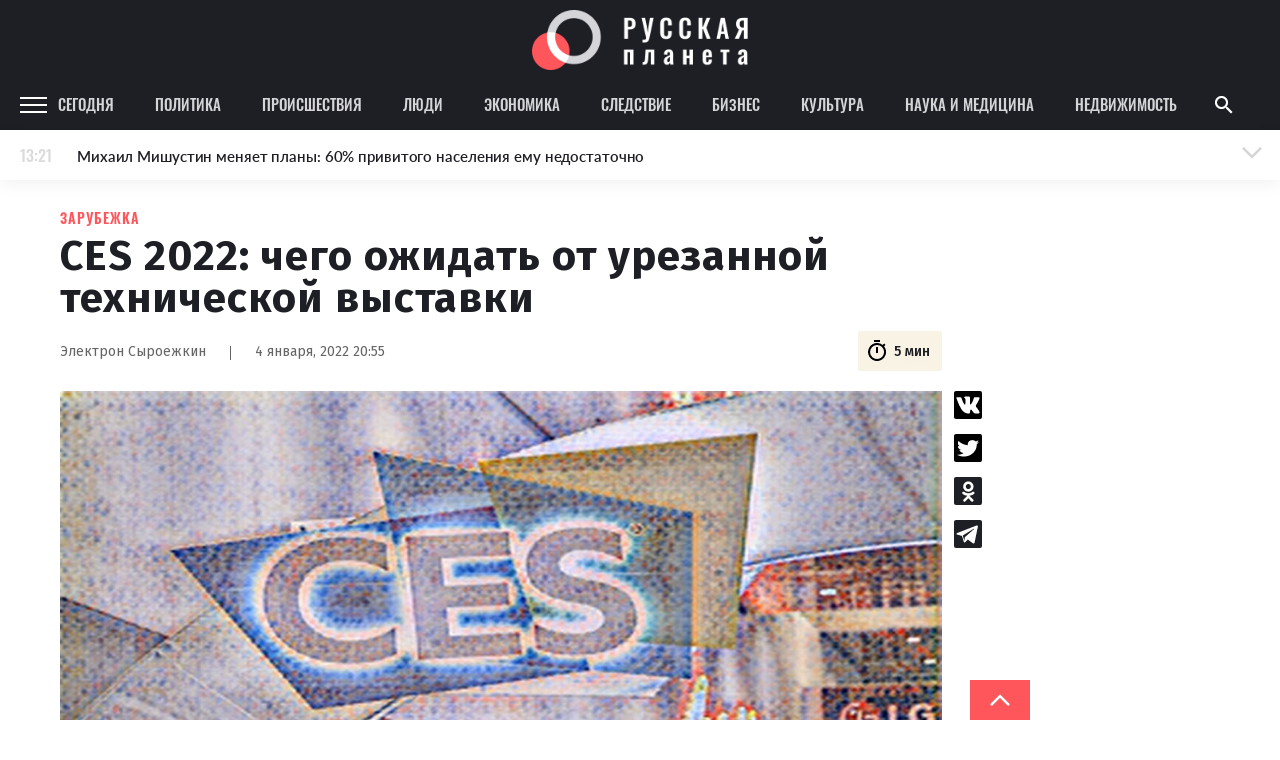

--- FILE ---
content_type: image/svg+xml
request_url: https://rusplt.ru/images/social/vk-black.svg
body_size: 2201
content:
<svg width="28" height="28" viewBox="0 0 28 28" fill="none" xmlns="http://www.w3.org/2000/svg">
<rect width="28" height="28" rx="2" fill="black"/>
<path d="M7.51411 7.23621C8.15921 9.28194 8.97678 11.2107 10.0536 12.9423C10.1964 13.1727 10.3764 13.3775 10.5661 13.5443C10.8431 13.7886 11.1045 13.7028 11.2171 13.2958C11.3362 12.8688 11.4455 12.0034 11.452 11.555C11.4698 10.3833 11.4494 9.61546 11.4004 8.4452C11.3686 7.69569 11.1611 7.03755 10.3025 6.83892C10.0374 6.77731 10.0128 6.49707 10.1831 6.2175C10.5377 5.63544 11.0317 5.54268 11.5675 5.50597C12.4357 5.44574 13.3071 5.4949 14.1764 5.50597C14.5305 5.51014 14.8867 5.54678 15.2355 5.64438C15.6903 5.77175 15.9339 6.18147 16.0088 6.75168C16.0476 7.04583 16.0676 7.34822 16.0622 7.64585C16.0396 8.92477 15.9916 10.203 15.9802 11.4813C15.9754 11.983 16.0039 12.4972 16.0875 12.9859C16.2045 13.6668 16.5655 13.8378 16.9347 13.3458C17.4036 12.7208 17.817 12.0177 18.205 11.3035C18.9099 10.0045 19.4364 8.57884 19.8896 7.10894C20.1241 6.35045 20.3036 6.1857 20.9389 6.18366C22.1332 6.18017 23.3275 6.17882 24.5218 6.18366C24.7336 6.18503 24.9551 6.21066 25.155 6.29236C25.4794 6.42525 25.6083 6.76503 25.5322 7.19622C25.3549 8.20666 24.9297 9.06548 24.4743 9.89115C23.7435 11.2157 22.9777 12.5086 22.2297 13.8179C22.1343 13.9847 22.0503 14.1626 21.9721 14.3432C21.6924 14.9923 21.7118 15.3563 22.1197 15.8968C22.7692 16.7571 23.4644 17.5619 24.0933 18.4456C24.5504 19.0886 24.9734 19.7862 25.3355 20.5204C25.7936 21.4492 25.5107 22.3239 24.6549 22.4797C24.1165 22.5773 21.4866 22.4804 21.3507 22.4797C20.6437 22.4756 20.0239 22.1606 19.5248 21.544C18.9697 20.8575 18.4653 20.1045 17.9323 19.3882C17.7717 19.1723 17.6003 18.9653 17.4154 18.7847C16.9794 18.3576 16.5515 18.4525 16.3478 19.11C16.1737 19.6747 16.0234 21.1578 16.0163 21.2844C15.9797 21.9468 15.6515 22.3689 15.0737 22.4097C13.4057 22.526 11.7895 22.2872 10.2837 21.2512C9.00753 20.3737 7.98843 19.1328 7.10567 17.6857C5.70336 15.3873 4.59574 12.8607 3.5845 10.26C3.53281 10.127 2.50858 7.32828 2.48105 7.19607C2.38957 6.75343 2.47491 6.33058 2.76616 6.18503C2.94772 6.09432 6.32467 6.18472 6.38083 6.1886C6.91967 6.22607 7.28712 6.51801 7.51409 7.23621H7.51411Z" fill="white"/>
</svg>
